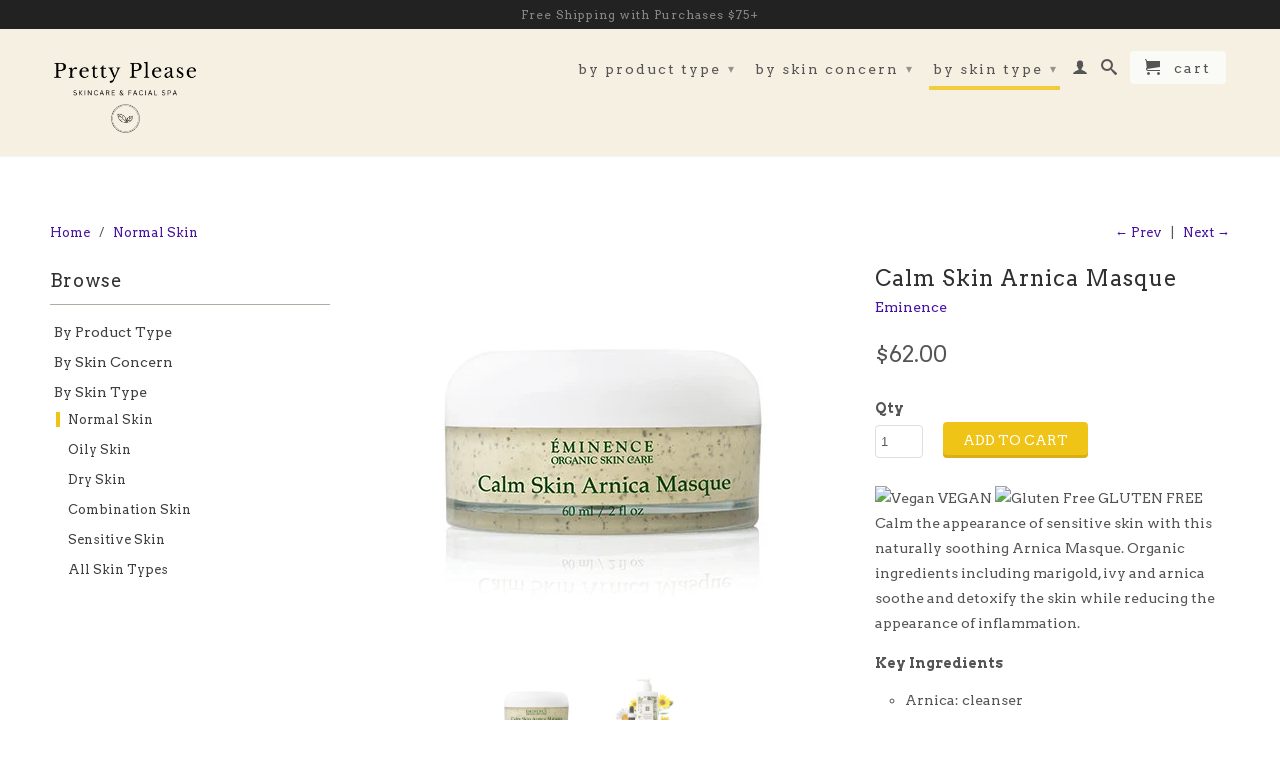

--- FILE ---
content_type: text/html; charset=utf-8
request_url: https://shop.prettypleaseny.com/collections/normal-skin/products/calm-skin-arnica-masque
body_size: 16488
content:

<!DOCTYPE html>
<!--[if lt IE 7 ]><html class="ie ie6" lang="en"> <![endif]-->
<!--[if IE 7 ]><html class="ie ie7" lang="en"> <![endif]-->
<!--[if IE 8 ]><html class="ie ie8" lang="en"> <![endif]-->
<!--[if IE 9 ]><html class="ie ie9" lang="en"> <![endif]-->
<!--[if (gte IE 10)|!(IE)]><!--><html lang="en"> <!--<![endif]-->
  <head>
    <meta charset="utf-8">
    <meta http-equiv="cleartype" content="on">
    <meta name="robots" content="index,follow">
      
           
    <title>Calm Skin Arnica Masque - Pretty Please</title>
    
    
      <meta name="description" content="VEGAN GLUTEN FREE Calm the appearance of sensitive skin with this naturally soothing Arnica Masque. Organic ingredients including marigold, ivy and arnica soothe and detoxify the skin while reducing the appearance of inflammation.  Key Ingredients Arnica: cleanser Marigold: gently soothes, cleans, and moisturizes the s" />
    

    <!-- Custom Fonts -->
    
      <link href="//fonts.googleapis.com/css?family=.|Roboto:light,normal,bold|Arvo:light,normal,bold|Arvo:light,normal,bold|Arvo:light,normal,bold" rel="stylesheet" type="text/css" />
    

    

<meta name="author" content="Pretty Please">
<meta property="og:url" content="https://shop.prettypleaseny.com/products/calm-skin-arnica-masque">
<meta property="og:site_name" content="Pretty Please">


  <meta property="og:type" content="product">
  <meta property="og:title" content="Calm Skin Arnica Masque">
  
    <meta property="og:image" content="http://shop.prettypleaseny.com/cdn/shop/products/calm_skin_arnica_masque_grande.jpg?v=1470425319">
    <meta property="og:image:secure_url" content="https://shop.prettypleaseny.com/cdn/shop/products/calm_skin_arnica_masque_grande.jpg?v=1470425319">
  
    <meta property="og:image" content="http://shop.prettypleaseny.com/cdn/shop/products/calmskincollection_slide1_1_grande.jpg?v=1470425336">
    <meta property="og:image:secure_url" content="https://shop.prettypleaseny.com/cdn/shop/products/calmskincollection_slide1_1_grande.jpg?v=1470425336">
  
  <meta property="og:price:amount" content="62.00">
  <meta property="og:price:currency" content="USD">
  
    
  
    
    


  <meta property="og:description" content="VEGAN GLUTEN FREE Calm the appearance of sensitive skin with this naturally soothing Arnica Masque. Organic ingredients including marigold, ivy and arnica soothe and detoxify the skin while reducing the appearance of inflammation.  Key Ingredients Arnica: cleanser Marigold: gently soothes, cleans, and moisturizes the s">




  <meta name="twitter:site" content="@shopify">

<meta name="twitter:card" content="summary">

  <meta name="twitter:title" content="Calm Skin Arnica Masque">
  <meta name="twitter:description" content="

 VEGAN  GLUTEN FREE


Calm the appearance of sensitive skin with this naturally soothing Arnica Masque. Organic ingredients including marigold, ivy and arnica soothe and detoxify the skin while reducing the appearance of inflammation. 

Key Ingredients

Arnica: cleanser
Marigold: gently soothes, cleans, and moisturizes the skin’s appearance
Shea Butter: moisturizer high in triglycerides and fatty acids, excellent emollient for skin; replenishes the skin moisture barrier
Ivy Leaf: nutrient, antioxidant; source of high potency vitamin C
Horse Chestnut: tones the skin’s appearance
BioComplex™: a booster of antioxidants, vitamins, Coenzyme Q10 and Alpha Lipoic Acid to improve the appearance of skin.

">
  <meta name="twitter:image" content="https://shop.prettypleaseny.com/cdn/shop/products/calm_skin_arnica_masque_medium.jpg?v=1470425319">
  <meta name="twitter:image:width" content="240">
  <meta name="twitter:image:height" content="240">


    
      <link rel="prev" href="/collections/normal-skin/products/calm-skin-arnica-booster-serum">
    
    
      <link rel="next" href="/collections/normal-skin/products/calm-skin-chamomile-cleanser">
    

    <!-- Mobile Specific Metas -->
    <meta name="HandheldFriendly" content="True">
    <meta name="MobileOptimized" content="320">
    <meta name="viewport" content="width=device-width,initial-scale=1">
    <meta name="theme-color" content="#ffffff">

    <!-- Stylesheets for Retina 3.2 -->
    <link href="//shop.prettypleaseny.com/cdn/shop/t/15/assets/styles.scss.css?v=16519591612082178531740163907" rel="stylesheet" type="text/css" media="all" />
    <!--[if lte IE 9]>
      <link href="//shop.prettypleaseny.com/cdn/shop/t/15/assets/ie.css?v=16370617434440559491472051370" rel="stylesheet" type="text/css" media="all" />
    <![endif]-->

    <link rel="shortcut icon" type="image/x-icon" href="//shop.prettypleaseny.com/cdn/shop/t/15/assets/favicon.png?v=63030776581049887171717599986">
    <link rel="canonical" href="https://shop.prettypleaseny.com/products/calm-skin-arnica-masque" />
    
    

    <script src="//shop.prettypleaseny.com/cdn/shop/t/15/assets/app.js?v=22500946656622114251472155293" type="text/javascript"></script>
    
    <script src="//shop.prettypleaseny.com/cdn/shopifycloud/storefront/assets/themes_support/option_selection-b017cd28.js" type="text/javascript"></script>        
    <script>window.performance && window.performance.mark && window.performance.mark('shopify.content_for_header.start');</script><meta name="facebook-domain-verification" content="nf4xikan2f06aumivnikg03kn2ck1l">
<meta id="shopify-digital-wallet" name="shopify-digital-wallet" content="/12671951/digital_wallets/dialog">
<meta name="shopify-checkout-api-token" content="3d81867c80255b760422a3a73e6d58c8">
<meta id="in-context-paypal-metadata" data-shop-id="12671951" data-venmo-supported="false" data-environment="production" data-locale="en_US" data-paypal-v4="true" data-currency="USD">
<link rel="alternate" type="application/json+oembed" href="https://shop.prettypleaseny.com/products/calm-skin-arnica-masque.oembed">
<script async="async" src="/checkouts/internal/preloads.js?locale=en-US"></script>
<link rel="preconnect" href="https://shop.app" crossorigin="anonymous">
<script async="async" src="https://shop.app/checkouts/internal/preloads.js?locale=en-US&shop_id=12671951" crossorigin="anonymous"></script>
<script id="apple-pay-shop-capabilities" type="application/json">{"shopId":12671951,"countryCode":"US","currencyCode":"USD","merchantCapabilities":["supports3DS"],"merchantId":"gid:\/\/shopify\/Shop\/12671951","merchantName":"Pretty Please","requiredBillingContactFields":["postalAddress","email"],"requiredShippingContactFields":["postalAddress","email"],"shippingType":"shipping","supportedNetworks":["visa","masterCard","amex","discover","elo","jcb"],"total":{"type":"pending","label":"Pretty Please","amount":"1.00"},"shopifyPaymentsEnabled":true,"supportsSubscriptions":true}</script>
<script id="shopify-features" type="application/json">{"accessToken":"3d81867c80255b760422a3a73e6d58c8","betas":["rich-media-storefront-analytics"],"domain":"shop.prettypleaseny.com","predictiveSearch":true,"shopId":12671951,"locale":"en"}</script>
<script>var Shopify = Shopify || {};
Shopify.shop = "pretty-please-ny.myshopify.com";
Shopify.locale = "en";
Shopify.currency = {"active":"USD","rate":"1.0"};
Shopify.country = "US";
Shopify.theme = {"name":"Retina - HC Initial - August 24, 2016","id":146859782,"schema_name":null,"schema_version":null,"theme_store_id":null,"role":"main"};
Shopify.theme.handle = "null";
Shopify.theme.style = {"id":null,"handle":null};
Shopify.cdnHost = "shop.prettypleaseny.com/cdn";
Shopify.routes = Shopify.routes || {};
Shopify.routes.root = "/";</script>
<script type="module">!function(o){(o.Shopify=o.Shopify||{}).modules=!0}(window);</script>
<script>!function(o){function n(){var o=[];function n(){o.push(Array.prototype.slice.apply(arguments))}return n.q=o,n}var t=o.Shopify=o.Shopify||{};t.loadFeatures=n(),t.autoloadFeatures=n()}(window);</script>
<script>
  window.ShopifyPay = window.ShopifyPay || {};
  window.ShopifyPay.apiHost = "shop.app\/pay";
  window.ShopifyPay.redirectState = null;
</script>
<script id="shop-js-analytics" type="application/json">{"pageType":"product"}</script>
<script defer="defer" async type="module" src="//shop.prettypleaseny.com/cdn/shopifycloud/shop-js/modules/v2/client.init-shop-cart-sync_BdyHc3Nr.en.esm.js"></script>
<script defer="defer" async type="module" src="//shop.prettypleaseny.com/cdn/shopifycloud/shop-js/modules/v2/chunk.common_Daul8nwZ.esm.js"></script>
<script type="module">
  await import("//shop.prettypleaseny.com/cdn/shopifycloud/shop-js/modules/v2/client.init-shop-cart-sync_BdyHc3Nr.en.esm.js");
await import("//shop.prettypleaseny.com/cdn/shopifycloud/shop-js/modules/v2/chunk.common_Daul8nwZ.esm.js");

  window.Shopify.SignInWithShop?.initShopCartSync?.({"fedCMEnabled":true,"windoidEnabled":true});

</script>
<script>
  window.Shopify = window.Shopify || {};
  if (!window.Shopify.featureAssets) window.Shopify.featureAssets = {};
  window.Shopify.featureAssets['shop-js'] = {"shop-cart-sync":["modules/v2/client.shop-cart-sync_QYOiDySF.en.esm.js","modules/v2/chunk.common_Daul8nwZ.esm.js"],"init-fed-cm":["modules/v2/client.init-fed-cm_DchLp9rc.en.esm.js","modules/v2/chunk.common_Daul8nwZ.esm.js"],"shop-button":["modules/v2/client.shop-button_OV7bAJc5.en.esm.js","modules/v2/chunk.common_Daul8nwZ.esm.js"],"init-windoid":["modules/v2/client.init-windoid_DwxFKQ8e.en.esm.js","modules/v2/chunk.common_Daul8nwZ.esm.js"],"shop-cash-offers":["modules/v2/client.shop-cash-offers_DWtL6Bq3.en.esm.js","modules/v2/chunk.common_Daul8nwZ.esm.js","modules/v2/chunk.modal_CQq8HTM6.esm.js"],"shop-toast-manager":["modules/v2/client.shop-toast-manager_CX9r1SjA.en.esm.js","modules/v2/chunk.common_Daul8nwZ.esm.js"],"init-shop-email-lookup-coordinator":["modules/v2/client.init-shop-email-lookup-coordinator_UhKnw74l.en.esm.js","modules/v2/chunk.common_Daul8nwZ.esm.js"],"pay-button":["modules/v2/client.pay-button_DzxNnLDY.en.esm.js","modules/v2/chunk.common_Daul8nwZ.esm.js"],"avatar":["modules/v2/client.avatar_BTnouDA3.en.esm.js"],"init-shop-cart-sync":["modules/v2/client.init-shop-cart-sync_BdyHc3Nr.en.esm.js","modules/v2/chunk.common_Daul8nwZ.esm.js"],"shop-login-button":["modules/v2/client.shop-login-button_D8B466_1.en.esm.js","modules/v2/chunk.common_Daul8nwZ.esm.js","modules/v2/chunk.modal_CQq8HTM6.esm.js"],"init-customer-accounts-sign-up":["modules/v2/client.init-customer-accounts-sign-up_C8fpPm4i.en.esm.js","modules/v2/client.shop-login-button_D8B466_1.en.esm.js","modules/v2/chunk.common_Daul8nwZ.esm.js","modules/v2/chunk.modal_CQq8HTM6.esm.js"],"init-shop-for-new-customer-accounts":["modules/v2/client.init-shop-for-new-customer-accounts_CVTO0Ztu.en.esm.js","modules/v2/client.shop-login-button_D8B466_1.en.esm.js","modules/v2/chunk.common_Daul8nwZ.esm.js","modules/v2/chunk.modal_CQq8HTM6.esm.js"],"init-customer-accounts":["modules/v2/client.init-customer-accounts_dRgKMfrE.en.esm.js","modules/v2/client.shop-login-button_D8B466_1.en.esm.js","modules/v2/chunk.common_Daul8nwZ.esm.js","modules/v2/chunk.modal_CQq8HTM6.esm.js"],"shop-follow-button":["modules/v2/client.shop-follow-button_CkZpjEct.en.esm.js","modules/v2/chunk.common_Daul8nwZ.esm.js","modules/v2/chunk.modal_CQq8HTM6.esm.js"],"lead-capture":["modules/v2/client.lead-capture_BntHBhfp.en.esm.js","modules/v2/chunk.common_Daul8nwZ.esm.js","modules/v2/chunk.modal_CQq8HTM6.esm.js"],"checkout-modal":["modules/v2/client.checkout-modal_CfxcYbTm.en.esm.js","modules/v2/chunk.common_Daul8nwZ.esm.js","modules/v2/chunk.modal_CQq8HTM6.esm.js"],"shop-login":["modules/v2/client.shop-login_Da4GZ2H6.en.esm.js","modules/v2/chunk.common_Daul8nwZ.esm.js","modules/v2/chunk.modal_CQq8HTM6.esm.js"],"payment-terms":["modules/v2/client.payment-terms_MV4M3zvL.en.esm.js","modules/v2/chunk.common_Daul8nwZ.esm.js","modules/v2/chunk.modal_CQq8HTM6.esm.js"]};
</script>
<script id="__st">var __st={"a":12671951,"offset":-18000,"reqid":"1c6e9e33-61f9-47c0-8376-ecab84310222-1769031124","pageurl":"shop.prettypleaseny.com\/collections\/normal-skin\/products\/calm-skin-arnica-masque","u":"886f85f9a24b","p":"product","rtyp":"product","rid":6107998918};</script>
<script>window.ShopifyPaypalV4VisibilityTracking = true;</script>
<script id="captcha-bootstrap">!function(){'use strict';const t='contact',e='account',n='new_comment',o=[[t,t],['blogs',n],['comments',n],[t,'customer']],c=[[e,'customer_login'],[e,'guest_login'],[e,'recover_customer_password'],[e,'create_customer']],r=t=>t.map((([t,e])=>`form[action*='/${t}']:not([data-nocaptcha='true']) input[name='form_type'][value='${e}']`)).join(','),a=t=>()=>t?[...document.querySelectorAll(t)].map((t=>t.form)):[];function s(){const t=[...o],e=r(t);return a(e)}const i='password',u='form_key',d=['recaptcha-v3-token','g-recaptcha-response','h-captcha-response',i],f=()=>{try{return window.sessionStorage}catch{return}},m='__shopify_v',_=t=>t.elements[u];function p(t,e,n=!1){try{const o=window.sessionStorage,c=JSON.parse(o.getItem(e)),{data:r}=function(t){const{data:e,action:n}=t;return t[m]||n?{data:e,action:n}:{data:t,action:n}}(c);for(const[e,n]of Object.entries(r))t.elements[e]&&(t.elements[e].value=n);n&&o.removeItem(e)}catch(o){console.error('form repopulation failed',{error:o})}}const l='form_type',E='cptcha';function T(t){t.dataset[E]=!0}const w=window,h=w.document,L='Shopify',v='ce_forms',y='captcha';let A=!1;((t,e)=>{const n=(g='f06e6c50-85a8-45c8-87d0-21a2b65856fe',I='https://cdn.shopify.com/shopifycloud/storefront-forms-hcaptcha/ce_storefront_forms_captcha_hcaptcha.v1.5.2.iife.js',D={infoText:'Protected by hCaptcha',privacyText:'Privacy',termsText:'Terms'},(t,e,n)=>{const o=w[L][v],c=o.bindForm;if(c)return c(t,g,e,D).then(n);var r;o.q.push([[t,g,e,D],n]),r=I,A||(h.body.append(Object.assign(h.createElement('script'),{id:'captcha-provider',async:!0,src:r})),A=!0)});var g,I,D;w[L]=w[L]||{},w[L][v]=w[L][v]||{},w[L][v].q=[],w[L][y]=w[L][y]||{},w[L][y].protect=function(t,e){n(t,void 0,e),T(t)},Object.freeze(w[L][y]),function(t,e,n,w,h,L){const[v,y,A,g]=function(t,e,n){const i=e?o:[],u=t?c:[],d=[...i,...u],f=r(d),m=r(i),_=r(d.filter((([t,e])=>n.includes(e))));return[a(f),a(m),a(_),s()]}(w,h,L),I=t=>{const e=t.target;return e instanceof HTMLFormElement?e:e&&e.form},D=t=>v().includes(t);t.addEventListener('submit',(t=>{const e=I(t);if(!e)return;const n=D(e)&&!e.dataset.hcaptchaBound&&!e.dataset.recaptchaBound,o=_(e),c=g().includes(e)&&(!o||!o.value);(n||c)&&t.preventDefault(),c&&!n&&(function(t){try{if(!f())return;!function(t){const e=f();if(!e)return;const n=_(t);if(!n)return;const o=n.value;o&&e.removeItem(o)}(t);const e=Array.from(Array(32),(()=>Math.random().toString(36)[2])).join('');!function(t,e){_(t)||t.append(Object.assign(document.createElement('input'),{type:'hidden',name:u})),t.elements[u].value=e}(t,e),function(t,e){const n=f();if(!n)return;const o=[...t.querySelectorAll(`input[type='${i}']`)].map((({name:t})=>t)),c=[...d,...o],r={};for(const[a,s]of new FormData(t).entries())c.includes(a)||(r[a]=s);n.setItem(e,JSON.stringify({[m]:1,action:t.action,data:r}))}(t,e)}catch(e){console.error('failed to persist form',e)}}(e),e.submit())}));const S=(t,e)=>{t&&!t.dataset[E]&&(n(t,e.some((e=>e===t))),T(t))};for(const o of['focusin','change'])t.addEventListener(o,(t=>{const e=I(t);D(e)&&S(e,y())}));const B=e.get('form_key'),M=e.get(l),P=B&&M;t.addEventListener('DOMContentLoaded',(()=>{const t=y();if(P)for(const e of t)e.elements[l].value===M&&p(e,B);[...new Set([...A(),...v().filter((t=>'true'===t.dataset.shopifyCaptcha))])].forEach((e=>S(e,t)))}))}(h,new URLSearchParams(w.location.search),n,t,e,['guest_login'])})(!0,!0)}();</script>
<script integrity="sha256-4kQ18oKyAcykRKYeNunJcIwy7WH5gtpwJnB7kiuLZ1E=" data-source-attribution="shopify.loadfeatures" defer="defer" src="//shop.prettypleaseny.com/cdn/shopifycloud/storefront/assets/storefront/load_feature-a0a9edcb.js" crossorigin="anonymous"></script>
<script crossorigin="anonymous" defer="defer" src="//shop.prettypleaseny.com/cdn/shopifycloud/storefront/assets/shopify_pay/storefront-65b4c6d7.js?v=20250812"></script>
<script data-source-attribution="shopify.dynamic_checkout.dynamic.init">var Shopify=Shopify||{};Shopify.PaymentButton=Shopify.PaymentButton||{isStorefrontPortableWallets:!0,init:function(){window.Shopify.PaymentButton.init=function(){};var t=document.createElement("script");t.src="https://shop.prettypleaseny.com/cdn/shopifycloud/portable-wallets/latest/portable-wallets.en.js",t.type="module",document.head.appendChild(t)}};
</script>
<script data-source-attribution="shopify.dynamic_checkout.buyer_consent">
  function portableWalletsHideBuyerConsent(e){var t=document.getElementById("shopify-buyer-consent"),n=document.getElementById("shopify-subscription-policy-button");t&&n&&(t.classList.add("hidden"),t.setAttribute("aria-hidden","true"),n.removeEventListener("click",e))}function portableWalletsShowBuyerConsent(e){var t=document.getElementById("shopify-buyer-consent"),n=document.getElementById("shopify-subscription-policy-button");t&&n&&(t.classList.remove("hidden"),t.removeAttribute("aria-hidden"),n.addEventListener("click",e))}window.Shopify?.PaymentButton&&(window.Shopify.PaymentButton.hideBuyerConsent=portableWalletsHideBuyerConsent,window.Shopify.PaymentButton.showBuyerConsent=portableWalletsShowBuyerConsent);
</script>
<script data-source-attribution="shopify.dynamic_checkout.cart.bootstrap">document.addEventListener("DOMContentLoaded",(function(){function t(){return document.querySelector("shopify-accelerated-checkout-cart, shopify-accelerated-checkout")}if(t())Shopify.PaymentButton.init();else{new MutationObserver((function(e,n){t()&&(Shopify.PaymentButton.init(),n.disconnect())})).observe(document.body,{childList:!0,subtree:!0})}}));
</script>
<link id="shopify-accelerated-checkout-styles" rel="stylesheet" media="screen" href="https://shop.prettypleaseny.com/cdn/shopifycloud/portable-wallets/latest/accelerated-checkout-backwards-compat.css" crossorigin="anonymous">
<style id="shopify-accelerated-checkout-cart">
        #shopify-buyer-consent {
  margin-top: 1em;
  display: inline-block;
  width: 100%;
}

#shopify-buyer-consent.hidden {
  display: none;
}

#shopify-subscription-policy-button {
  background: none;
  border: none;
  padding: 0;
  text-decoration: underline;
  font-size: inherit;
  cursor: pointer;
}

#shopify-subscription-policy-button::before {
  box-shadow: none;
}

      </style>

<script>window.performance && window.performance.mark && window.performance.mark('shopify.content_for_header.end');</script>
  
  <!-- "snippets/shogun-head.liquid" was not rendered, the associated app was uninstalled -->
<link href="https://monorail-edge.shopifysvc.com" rel="dns-prefetch">
<script>(function(){if ("sendBeacon" in navigator && "performance" in window) {try {var session_token_from_headers = performance.getEntriesByType('navigation')[0].serverTiming.find(x => x.name == '_s').description;} catch {var session_token_from_headers = undefined;}var session_cookie_matches = document.cookie.match(/_shopify_s=([^;]*)/);var session_token_from_cookie = session_cookie_matches && session_cookie_matches.length === 2 ? session_cookie_matches[1] : "";var session_token = session_token_from_headers || session_token_from_cookie || "";function handle_abandonment_event(e) {var entries = performance.getEntries().filter(function(entry) {return /monorail-edge.shopifysvc.com/.test(entry.name);});if (!window.abandonment_tracked && entries.length === 0) {window.abandonment_tracked = true;var currentMs = Date.now();var navigation_start = performance.timing.navigationStart;var payload = {shop_id: 12671951,url: window.location.href,navigation_start,duration: currentMs - navigation_start,session_token,page_type: "product"};window.navigator.sendBeacon("https://monorail-edge.shopifysvc.com/v1/produce", JSON.stringify({schema_id: "online_store_buyer_site_abandonment/1.1",payload: payload,metadata: {event_created_at_ms: currentMs,event_sent_at_ms: currentMs}}));}}window.addEventListener('pagehide', handle_abandonment_event);}}());</script>
<script id="web-pixels-manager-setup">(function e(e,d,r,n,o){if(void 0===o&&(o={}),!Boolean(null===(a=null===(i=window.Shopify)||void 0===i?void 0:i.analytics)||void 0===a?void 0:a.replayQueue)){var i,a;window.Shopify=window.Shopify||{};var t=window.Shopify;t.analytics=t.analytics||{};var s=t.analytics;s.replayQueue=[],s.publish=function(e,d,r){return s.replayQueue.push([e,d,r]),!0};try{self.performance.mark("wpm:start")}catch(e){}var l=function(){var e={modern:/Edge?\/(1{2}[4-9]|1[2-9]\d|[2-9]\d{2}|\d{4,})\.\d+(\.\d+|)|Firefox\/(1{2}[4-9]|1[2-9]\d|[2-9]\d{2}|\d{4,})\.\d+(\.\d+|)|Chrom(ium|e)\/(9{2}|\d{3,})\.\d+(\.\d+|)|(Maci|X1{2}).+ Version\/(15\.\d+|(1[6-9]|[2-9]\d|\d{3,})\.\d+)([,.]\d+|)( \(\w+\)|)( Mobile\/\w+|) Safari\/|Chrome.+OPR\/(9{2}|\d{3,})\.\d+\.\d+|(CPU[ +]OS|iPhone[ +]OS|CPU[ +]iPhone|CPU IPhone OS|CPU iPad OS)[ +]+(15[._]\d+|(1[6-9]|[2-9]\d|\d{3,})[._]\d+)([._]\d+|)|Android:?[ /-](13[3-9]|1[4-9]\d|[2-9]\d{2}|\d{4,})(\.\d+|)(\.\d+|)|Android.+Firefox\/(13[5-9]|1[4-9]\d|[2-9]\d{2}|\d{4,})\.\d+(\.\d+|)|Android.+Chrom(ium|e)\/(13[3-9]|1[4-9]\d|[2-9]\d{2}|\d{4,})\.\d+(\.\d+|)|SamsungBrowser\/([2-9]\d|\d{3,})\.\d+/,legacy:/Edge?\/(1[6-9]|[2-9]\d|\d{3,})\.\d+(\.\d+|)|Firefox\/(5[4-9]|[6-9]\d|\d{3,})\.\d+(\.\d+|)|Chrom(ium|e)\/(5[1-9]|[6-9]\d|\d{3,})\.\d+(\.\d+|)([\d.]+$|.*Safari\/(?![\d.]+ Edge\/[\d.]+$))|(Maci|X1{2}).+ Version\/(10\.\d+|(1[1-9]|[2-9]\d|\d{3,})\.\d+)([,.]\d+|)( \(\w+\)|)( Mobile\/\w+|) Safari\/|Chrome.+OPR\/(3[89]|[4-9]\d|\d{3,})\.\d+\.\d+|(CPU[ +]OS|iPhone[ +]OS|CPU[ +]iPhone|CPU IPhone OS|CPU iPad OS)[ +]+(10[._]\d+|(1[1-9]|[2-9]\d|\d{3,})[._]\d+)([._]\d+|)|Android:?[ /-](13[3-9]|1[4-9]\d|[2-9]\d{2}|\d{4,})(\.\d+|)(\.\d+|)|Mobile Safari.+OPR\/([89]\d|\d{3,})\.\d+\.\d+|Android.+Firefox\/(13[5-9]|1[4-9]\d|[2-9]\d{2}|\d{4,})\.\d+(\.\d+|)|Android.+Chrom(ium|e)\/(13[3-9]|1[4-9]\d|[2-9]\d{2}|\d{4,})\.\d+(\.\d+|)|Android.+(UC? ?Browser|UCWEB|U3)[ /]?(15\.([5-9]|\d{2,})|(1[6-9]|[2-9]\d|\d{3,})\.\d+)\.\d+|SamsungBrowser\/(5\.\d+|([6-9]|\d{2,})\.\d+)|Android.+MQ{2}Browser\/(14(\.(9|\d{2,})|)|(1[5-9]|[2-9]\d|\d{3,})(\.\d+|))(\.\d+|)|K[Aa][Ii]OS\/(3\.\d+|([4-9]|\d{2,})\.\d+)(\.\d+|)/},d=e.modern,r=e.legacy,n=navigator.userAgent;return n.match(d)?"modern":n.match(r)?"legacy":"unknown"}(),u="modern"===l?"modern":"legacy",c=(null!=n?n:{modern:"",legacy:""})[u],f=function(e){return[e.baseUrl,"/wpm","/b",e.hashVersion,"modern"===e.buildTarget?"m":"l",".js"].join("")}({baseUrl:d,hashVersion:r,buildTarget:u}),m=function(e){var d=e.version,r=e.bundleTarget,n=e.surface,o=e.pageUrl,i=e.monorailEndpoint;return{emit:function(e){var a=e.status,t=e.errorMsg,s=(new Date).getTime(),l=JSON.stringify({metadata:{event_sent_at_ms:s},events:[{schema_id:"web_pixels_manager_load/3.1",payload:{version:d,bundle_target:r,page_url:o,status:a,surface:n,error_msg:t},metadata:{event_created_at_ms:s}}]});if(!i)return console&&console.warn&&console.warn("[Web Pixels Manager] No Monorail endpoint provided, skipping logging."),!1;try{return self.navigator.sendBeacon.bind(self.navigator)(i,l)}catch(e){}var u=new XMLHttpRequest;try{return u.open("POST",i,!0),u.setRequestHeader("Content-Type","text/plain"),u.send(l),!0}catch(e){return console&&console.warn&&console.warn("[Web Pixels Manager] Got an unhandled error while logging to Monorail."),!1}}}}({version:r,bundleTarget:l,surface:e.surface,pageUrl:self.location.href,monorailEndpoint:e.monorailEndpoint});try{o.browserTarget=l,function(e){var d=e.src,r=e.async,n=void 0===r||r,o=e.onload,i=e.onerror,a=e.sri,t=e.scriptDataAttributes,s=void 0===t?{}:t,l=document.createElement("script"),u=document.querySelector("head"),c=document.querySelector("body");if(l.async=n,l.src=d,a&&(l.integrity=a,l.crossOrigin="anonymous"),s)for(var f in s)if(Object.prototype.hasOwnProperty.call(s,f))try{l.dataset[f]=s[f]}catch(e){}if(o&&l.addEventListener("load",o),i&&l.addEventListener("error",i),u)u.appendChild(l);else{if(!c)throw new Error("Did not find a head or body element to append the script");c.appendChild(l)}}({src:f,async:!0,onload:function(){if(!function(){var e,d;return Boolean(null===(d=null===(e=window.Shopify)||void 0===e?void 0:e.analytics)||void 0===d?void 0:d.initialized)}()){var d=window.webPixelsManager.init(e)||void 0;if(d){var r=window.Shopify.analytics;r.replayQueue.forEach((function(e){var r=e[0],n=e[1],o=e[2];d.publishCustomEvent(r,n,o)})),r.replayQueue=[],r.publish=d.publishCustomEvent,r.visitor=d.visitor,r.initialized=!0}}},onerror:function(){return m.emit({status:"failed",errorMsg:"".concat(f," has failed to load")})},sri:function(e){var d=/^sha384-[A-Za-z0-9+/=]+$/;return"string"==typeof e&&d.test(e)}(c)?c:"",scriptDataAttributes:o}),m.emit({status:"loading"})}catch(e){m.emit({status:"failed",errorMsg:(null==e?void 0:e.message)||"Unknown error"})}}})({shopId: 12671951,storefrontBaseUrl: "https://shop.prettypleaseny.com",extensionsBaseUrl: "https://extensions.shopifycdn.com/cdn/shopifycloud/web-pixels-manager",monorailEndpoint: "https://monorail-edge.shopifysvc.com/unstable/produce_batch",surface: "storefront-renderer",enabledBetaFlags: ["2dca8a86"],webPixelsConfigList: [{"id":"484245693","configuration":"{\"config\":\"{\\\"pixel_id\\\":\\\"G-P1D6GE6SXY\\\",\\\"gtag_events\\\":[{\\\"type\\\":\\\"purchase\\\",\\\"action_label\\\":\\\"G-P1D6GE6SXY\\\"},{\\\"type\\\":\\\"page_view\\\",\\\"action_label\\\":\\\"G-P1D6GE6SXY\\\"},{\\\"type\\\":\\\"view_item\\\",\\\"action_label\\\":\\\"G-P1D6GE6SXY\\\"},{\\\"type\\\":\\\"search\\\",\\\"action_label\\\":\\\"G-P1D6GE6SXY\\\"},{\\\"type\\\":\\\"add_to_cart\\\",\\\"action_label\\\":\\\"G-P1D6GE6SXY\\\"},{\\\"type\\\":\\\"begin_checkout\\\",\\\"action_label\\\":\\\"G-P1D6GE6SXY\\\"},{\\\"type\\\":\\\"add_payment_info\\\",\\\"action_label\\\":\\\"G-P1D6GE6SXY\\\"}],\\\"enable_monitoring_mode\\\":false}\"}","eventPayloadVersion":"v1","runtimeContext":"OPEN","scriptVersion":"b2a88bafab3e21179ed38636efcd8a93","type":"APP","apiClientId":1780363,"privacyPurposes":[],"dataSharingAdjustments":{"protectedCustomerApprovalScopes":["read_customer_address","read_customer_email","read_customer_name","read_customer_personal_data","read_customer_phone"]}},{"id":"267518141","configuration":"{\"pixel_id\":\"1703269360092445\",\"pixel_type\":\"facebook_pixel\",\"metaapp_system_user_token\":\"-\"}","eventPayloadVersion":"v1","runtimeContext":"OPEN","scriptVersion":"ca16bc87fe92b6042fbaa3acc2fbdaa6","type":"APP","apiClientId":2329312,"privacyPurposes":["ANALYTICS","MARKETING","SALE_OF_DATA"],"dataSharingAdjustments":{"protectedCustomerApprovalScopes":["read_customer_address","read_customer_email","read_customer_name","read_customer_personal_data","read_customer_phone"]}},{"id":"shopify-app-pixel","configuration":"{}","eventPayloadVersion":"v1","runtimeContext":"STRICT","scriptVersion":"0450","apiClientId":"shopify-pixel","type":"APP","privacyPurposes":["ANALYTICS","MARKETING"]},{"id":"shopify-custom-pixel","eventPayloadVersion":"v1","runtimeContext":"LAX","scriptVersion":"0450","apiClientId":"shopify-pixel","type":"CUSTOM","privacyPurposes":["ANALYTICS","MARKETING"]}],isMerchantRequest: false,initData: {"shop":{"name":"Pretty Please","paymentSettings":{"currencyCode":"USD"},"myshopifyDomain":"pretty-please-ny.myshopify.com","countryCode":"US","storefrontUrl":"https:\/\/shop.prettypleaseny.com"},"customer":null,"cart":null,"checkout":null,"productVariants":[{"price":{"amount":62.0,"currencyCode":"USD"},"product":{"title":"Calm Skin Arnica Masque","vendor":"Eminence","id":"6107998918","untranslatedTitle":"Calm Skin Arnica Masque","url":"\/products\/calm-skin-arnica-masque","type":"Masque"},"id":"19331288902","image":{"src":"\/\/shop.prettypleaseny.com\/cdn\/shop\/products\/calm_skin_arnica_masque.jpg?v=1470425319"},"sku":"","title":"Default Title","untranslatedTitle":"Default Title"}],"purchasingCompany":null},},"https://shop.prettypleaseny.com/cdn","fcfee988w5aeb613cpc8e4bc33m6693e112",{"modern":"","legacy":""},{"shopId":"12671951","storefrontBaseUrl":"https:\/\/shop.prettypleaseny.com","extensionBaseUrl":"https:\/\/extensions.shopifycdn.com\/cdn\/shopifycloud\/web-pixels-manager","surface":"storefront-renderer","enabledBetaFlags":"[\"2dca8a86\"]","isMerchantRequest":"false","hashVersion":"fcfee988w5aeb613cpc8e4bc33m6693e112","publish":"custom","events":"[[\"page_viewed\",{}],[\"product_viewed\",{\"productVariant\":{\"price\":{\"amount\":62.0,\"currencyCode\":\"USD\"},\"product\":{\"title\":\"Calm Skin Arnica Masque\",\"vendor\":\"Eminence\",\"id\":\"6107998918\",\"untranslatedTitle\":\"Calm Skin Arnica Masque\",\"url\":\"\/products\/calm-skin-arnica-masque\",\"type\":\"Masque\"},\"id\":\"19331288902\",\"image\":{\"src\":\"\/\/shop.prettypleaseny.com\/cdn\/shop\/products\/calm_skin_arnica_masque.jpg?v=1470425319\"},\"sku\":\"\",\"title\":\"Default Title\",\"untranslatedTitle\":\"Default Title\"}}]]"});</script><script>
  window.ShopifyAnalytics = window.ShopifyAnalytics || {};
  window.ShopifyAnalytics.meta = window.ShopifyAnalytics.meta || {};
  window.ShopifyAnalytics.meta.currency = 'USD';
  var meta = {"product":{"id":6107998918,"gid":"gid:\/\/shopify\/Product\/6107998918","vendor":"Eminence","type":"Masque","handle":"calm-skin-arnica-masque","variants":[{"id":19331288902,"price":6200,"name":"Calm Skin Arnica Masque","public_title":null,"sku":""}],"remote":false},"page":{"pageType":"product","resourceType":"product","resourceId":6107998918,"requestId":"1c6e9e33-61f9-47c0-8376-ecab84310222-1769031124"}};
  for (var attr in meta) {
    window.ShopifyAnalytics.meta[attr] = meta[attr];
  }
</script>
<script class="analytics">
  (function () {
    var customDocumentWrite = function(content) {
      var jquery = null;

      if (window.jQuery) {
        jquery = window.jQuery;
      } else if (window.Checkout && window.Checkout.$) {
        jquery = window.Checkout.$;
      }

      if (jquery) {
        jquery('body').append(content);
      }
    };

    var hasLoggedConversion = function(token) {
      if (token) {
        return document.cookie.indexOf('loggedConversion=' + token) !== -1;
      }
      return false;
    }

    var setCookieIfConversion = function(token) {
      if (token) {
        var twoMonthsFromNow = new Date(Date.now());
        twoMonthsFromNow.setMonth(twoMonthsFromNow.getMonth() + 2);

        document.cookie = 'loggedConversion=' + token + '; expires=' + twoMonthsFromNow;
      }
    }

    var trekkie = window.ShopifyAnalytics.lib = window.trekkie = window.trekkie || [];
    if (trekkie.integrations) {
      return;
    }
    trekkie.methods = [
      'identify',
      'page',
      'ready',
      'track',
      'trackForm',
      'trackLink'
    ];
    trekkie.factory = function(method) {
      return function() {
        var args = Array.prototype.slice.call(arguments);
        args.unshift(method);
        trekkie.push(args);
        return trekkie;
      };
    };
    for (var i = 0; i < trekkie.methods.length; i++) {
      var key = trekkie.methods[i];
      trekkie[key] = trekkie.factory(key);
    }
    trekkie.load = function(config) {
      trekkie.config = config || {};
      trekkie.config.initialDocumentCookie = document.cookie;
      var first = document.getElementsByTagName('script')[0];
      var script = document.createElement('script');
      script.type = 'text/javascript';
      script.onerror = function(e) {
        var scriptFallback = document.createElement('script');
        scriptFallback.type = 'text/javascript';
        scriptFallback.onerror = function(error) {
                var Monorail = {
      produce: function produce(monorailDomain, schemaId, payload) {
        var currentMs = new Date().getTime();
        var event = {
          schema_id: schemaId,
          payload: payload,
          metadata: {
            event_created_at_ms: currentMs,
            event_sent_at_ms: currentMs
          }
        };
        return Monorail.sendRequest("https://" + monorailDomain + "/v1/produce", JSON.stringify(event));
      },
      sendRequest: function sendRequest(endpointUrl, payload) {
        // Try the sendBeacon API
        if (window && window.navigator && typeof window.navigator.sendBeacon === 'function' && typeof window.Blob === 'function' && !Monorail.isIos12()) {
          var blobData = new window.Blob([payload], {
            type: 'text/plain'
          });

          if (window.navigator.sendBeacon(endpointUrl, blobData)) {
            return true;
          } // sendBeacon was not successful

        } // XHR beacon

        var xhr = new XMLHttpRequest();

        try {
          xhr.open('POST', endpointUrl);
          xhr.setRequestHeader('Content-Type', 'text/plain');
          xhr.send(payload);
        } catch (e) {
          console.log(e);
        }

        return false;
      },
      isIos12: function isIos12() {
        return window.navigator.userAgent.lastIndexOf('iPhone; CPU iPhone OS 12_') !== -1 || window.navigator.userAgent.lastIndexOf('iPad; CPU OS 12_') !== -1;
      }
    };
    Monorail.produce('monorail-edge.shopifysvc.com',
      'trekkie_storefront_load_errors/1.1',
      {shop_id: 12671951,
      theme_id: 146859782,
      app_name: "storefront",
      context_url: window.location.href,
      source_url: "//shop.prettypleaseny.com/cdn/s/trekkie.storefront.cd680fe47e6c39ca5d5df5f0a32d569bc48c0f27.min.js"});

        };
        scriptFallback.async = true;
        scriptFallback.src = '//shop.prettypleaseny.com/cdn/s/trekkie.storefront.cd680fe47e6c39ca5d5df5f0a32d569bc48c0f27.min.js';
        first.parentNode.insertBefore(scriptFallback, first);
      };
      script.async = true;
      script.src = '//shop.prettypleaseny.com/cdn/s/trekkie.storefront.cd680fe47e6c39ca5d5df5f0a32d569bc48c0f27.min.js';
      first.parentNode.insertBefore(script, first);
    };
    trekkie.load(
      {"Trekkie":{"appName":"storefront","development":false,"defaultAttributes":{"shopId":12671951,"isMerchantRequest":null,"themeId":146859782,"themeCityHash":"1902522841426611879","contentLanguage":"en","currency":"USD","eventMetadataId":"3e621e61-5a73-4b14-9aea-3df555368d6a"},"isServerSideCookieWritingEnabled":true,"monorailRegion":"shop_domain","enabledBetaFlags":["65f19447"]},"Session Attribution":{},"S2S":{"facebookCapiEnabled":false,"source":"trekkie-storefront-renderer","apiClientId":580111}}
    );

    var loaded = false;
    trekkie.ready(function() {
      if (loaded) return;
      loaded = true;

      window.ShopifyAnalytics.lib = window.trekkie;

      var originalDocumentWrite = document.write;
      document.write = customDocumentWrite;
      try { window.ShopifyAnalytics.merchantGoogleAnalytics.call(this); } catch(error) {};
      document.write = originalDocumentWrite;

      window.ShopifyAnalytics.lib.page(null,{"pageType":"product","resourceType":"product","resourceId":6107998918,"requestId":"1c6e9e33-61f9-47c0-8376-ecab84310222-1769031124","shopifyEmitted":true});

      var match = window.location.pathname.match(/checkouts\/(.+)\/(thank_you|post_purchase)/)
      var token = match? match[1]: undefined;
      if (!hasLoggedConversion(token)) {
        setCookieIfConversion(token);
        window.ShopifyAnalytics.lib.track("Viewed Product",{"currency":"USD","variantId":19331288902,"productId":6107998918,"productGid":"gid:\/\/shopify\/Product\/6107998918","name":"Calm Skin Arnica Masque","price":"62.00","sku":"","brand":"Eminence","variant":null,"category":"Masque","nonInteraction":true,"remote":false},undefined,undefined,{"shopifyEmitted":true});
      window.ShopifyAnalytics.lib.track("monorail:\/\/trekkie_storefront_viewed_product\/1.1",{"currency":"USD","variantId":19331288902,"productId":6107998918,"productGid":"gid:\/\/shopify\/Product\/6107998918","name":"Calm Skin Arnica Masque","price":"62.00","sku":"","brand":"Eminence","variant":null,"category":"Masque","nonInteraction":true,"remote":false,"referer":"https:\/\/shop.prettypleaseny.com\/collections\/normal-skin\/products\/calm-skin-arnica-masque"});
      }
    });


        var eventsListenerScript = document.createElement('script');
        eventsListenerScript.async = true;
        eventsListenerScript.src = "//shop.prettypleaseny.com/cdn/shopifycloud/storefront/assets/shop_events_listener-3da45d37.js";
        document.getElementsByTagName('head')[0].appendChild(eventsListenerScript);

})();</script>
  <script>
  if (!window.ga || (window.ga && typeof window.ga !== 'function')) {
    window.ga = function ga() {
      (window.ga.q = window.ga.q || []).push(arguments);
      if (window.Shopify && window.Shopify.analytics && typeof window.Shopify.analytics.publish === 'function') {
        window.Shopify.analytics.publish("ga_stub_called", {}, {sendTo: "google_osp_migration"});
      }
      console.error("Shopify's Google Analytics stub called with:", Array.from(arguments), "\nSee https://help.shopify.com/manual/promoting-marketing/pixels/pixel-migration#google for more information.");
    };
    if (window.Shopify && window.Shopify.analytics && typeof window.Shopify.analytics.publish === 'function') {
      window.Shopify.analytics.publish("ga_stub_initialized", {}, {sendTo: "google_osp_migration"});
    }
  }
</script>
<script
  defer
  src="https://shop.prettypleaseny.com/cdn/shopifycloud/perf-kit/shopify-perf-kit-3.0.4.min.js"
  data-application="storefront-renderer"
  data-shop-id="12671951"
  data-render-region="gcp-us-central1"
  data-page-type="product"
  data-theme-instance-id="146859782"
  data-theme-name=""
  data-theme-version=""
  data-monorail-region="shop_domain"
  data-resource-timing-sampling-rate="10"
  data-shs="true"
  data-shs-beacon="true"
  data-shs-export-with-fetch="true"
  data-shs-logs-sample-rate="1"
  data-shs-beacon-endpoint="https://shop.prettypleaseny.com/api/collect"
></script>
</head>
  <body class="product">
    <div id="content_wrapper">
      <div id="header" class="mm-fixed-top">
        <a href="#nav" class="icon-menu"> <span>Menu</span></a>
        <a href="#cart" class="icon-cart right"> <span>Cart</span></a>
      </div>
      
      <div class="hidden">
        <div id="nav">
          <ul>
            
              
                <li ><span>By Product Type</span>
                  <ul>
                    
                      
                        <li ><a href="/collections/cleansers">Cleansers</a></li>
                      
                    
                      
                        <li ><a href="/collections/exfoliants-1">Exfoliants</a></li>
                      
                    
                      
                        <li ><a href="/collections/toniques-mists">Toniques & Mists</a></li>
                      
                    
                      
                        <li ><a href="/collections/masques-treatments">Masques & Treatments</a></li>
                      
                    
                      
                        <li ><a href="/collections/booster-serums-oils-concentrates">Serums, Oil & Concentrates</a></li>
                      
                    
                      
                        <li ><a href="/collections/moisturizers">Moisturizers</a></li>
                      
                    
                      
                        <li ><a href="/collections/eye-care">Eye Care</a></li>
                      
                    
                      
                        <li ><a href="/collections/lip-care">Lip Care</a></li>
                      
                    
                      
                        <li ><a href="/collections/night-care">Night Care</a></li>
                      
                    
                      
                        <li ><a href="/collections/organic-beauty">Cosmetics</a></li>
                      
                    
                      
                        <li ><a href="/collections/starter-sets-specialty-items">Starter Sets</a></li>
                      
                    
                  </ul>
                </li>
              
            
              
                <li ><span>By Skin Concern</span>
                  <ul>
                    
                      
                        <li ><a href="/collections/eye-care">Eye Area</a></li>
                      
                    
                      
                        <li ><a href="/collections/large-pores">Large Pores</a></li>
                      
                    
                      
                        <li ><a href="/collections/sun-damage">Sun Damage</a></li>
                      
                    
                      
                        <li ><a href="/collections/anti-aging">Signs of Aging</a></li>
                      
                    
                      
                        <li ><a href="/collections/breakout-prone">Breakout Prone</a></li>
                      
                    
                      
                        <li ><a href="/collections/lack-of-firmness">Lack of Firmness</a></li>
                      
                    
                      
                        <li ><a href="/collections/redness">Redness</a></li>
                      
                    
                      
                        <li ><a href="/collections/uneven-skin-tone">Uneven Skin Tone</a></li>
                      
                    
                  </ul>
                </li>
              
            
              
                <li ><span>By Skin Type</span>
                  <ul>
                    
                      
                        <li class="Selected"><a href="/collections/normal-skin">Normal Skin</a></li>
                      
                    
                      
                        <li ><a href="/collections/oily-skin">Oily Skin</a></li>
                      
                    
                      
                        <li ><a href="/collections/dry-skin">Dry Skin</a></li>
                      
                    
                      
                        <li ><a href="/collections/combination-skin">Combination Skin</a></li>
                      
                    
                      
                        <li ><a href="/collections/sensitive-skin">Sensitive Skin</a></li>
                      
                    
                      
                        <li ><a href="/collections/all-skin-types">All Skin Types</a></li>
                      
                    
                  </ul>
                </li>
              
            
            
              
                <li>
                  <a href="/account/login" id="customer_login_link">My Account</a>
                </li>
              
            
          </ul>
        </div> 
          
        <form action="/checkout" method="post" id="cart">
          <ul data-money-format="${{amount}}" data-shop-currency="USD" data-shop-name="Pretty Please">
            <li class="mm-subtitle"><a class="mm-subclose continue" href="#cart">Continue Shopping</a></li>

            
              <li class="mm-label empty_cart"><a href="/cart">Your Cart is Empty</a></li>
            
          </ul>
        </form>
      </div>

      <div class="header mm-fixed-top header_bar">
        
          <div class="promo_banner">
            Free Shipping with Purchases $75+
          </div>
        

        <div class="container"> 
          <div class="four columns logo">
            <a href="https://shop.prettypleaseny.com" title="Pretty Please">
              
                <img src="//shop.prettypleaseny.com/cdn/shop/t/15/assets/logo.png?v=147288778651110479631717599985" alt="Pretty Please" data-src="//shop.prettypleaseny.com/cdn/shop/t/15/assets/logo.png?v=147288778651110479631717599985"  />
              
            </a>
          </div>

          <div class="twelve columns nav mobile_hidden">
            <ul class="menu">
              
                

                  
                  
                  
                  

                  <li><a href="/pages/by-product-type" class="sub-menu  ">By Product Type                     
                    <span class="arrow">▾</span></a> 
                    <div class="dropdown dropdown-wide">
                      <ul>
                        
                        
                        
                          
                          <li><a href="/collections/cleansers">Cleansers</a></li>
                          

                          
                        
                          
                          <li><a href="/collections/exfoliants-1">Exfoliants</a></li>
                          

                          
                        
                          
                          <li><a href="/collections/toniques-mists">Toniques & Mists</a></li>
                          

                          
                        
                          
                          <li><a href="/collections/masques-treatments">Masques & Treatments</a></li>
                          

                          
                        
                          
                          <li><a href="/collections/booster-serums-oils-concentrates">Serums, Oil & Concentrates</a></li>
                          

                          
                        
                          
                          <li><a href="/collections/moisturizers">Moisturizers</a></li>
                          

                          
                        
                          
                          <li><a href="/collections/eye-care">Eye Care</a></li>
                          

                          
                            
                            </ul>
                            <ul>
                          
                        
                          
                          <li><a href="/collections/lip-care">Lip Care</a></li>
                          

                          
                        
                          
                          <li><a href="/collections/night-care">Night Care</a></li>
                          

                          
                        
                          
                          <li><a href="/collections/organic-beauty">Cosmetics</a></li>
                          

                          
                        
                          
                          <li><a href="/collections/starter-sets-specialty-items">Starter Sets</a></li>
                          

                          
                        
                      </ul>
                    </div>
                  </li>
                
              
                

                  
                  
                  
                  

                  <li><a href="/pages/by-skin-concern" class="sub-menu  ">By Skin Concern                     
                    <span class="arrow">▾</span></a> 
                    <div class="dropdown dropdown-wide">
                      <ul>
                        
                        
                        
                          
                          <li><a href="/collections/eye-care">Eye Area</a></li>
                          

                          
                        
                          
                          <li><a href="/collections/large-pores">Large Pores</a></li>
                          

                          
                        
                          
                          <li><a href="/collections/sun-damage">Sun Damage</a></li>
                          

                          
                        
                          
                          <li><a href="/collections/anti-aging">Signs of Aging</a></li>
                          

                          
                        
                          
                          <li><a href="/collections/breakout-prone">Breakout Prone</a></li>
                          

                          
                        
                          
                          <li><a href="/collections/lack-of-firmness">Lack of Firmness</a></li>
                          

                          
                        
                          
                          <li><a href="/collections/redness">Redness</a></li>
                          

                          
                            
                            </ul>
                            <ul>
                          
                        
                          
                          <li><a href="/collections/uneven-skin-tone">Uneven Skin Tone</a></li>
                          

                          
                        
                      </ul>
                    </div>
                  </li>
                
              
                

                  
                  
                  
                  

                  <li><a href="/pages/by-skin-type" class="sub-menu  active">By Skin Type                     
                    <span class="arrow">▾</span></a> 
                    <div class="dropdown ">
                      <ul>
                        
                        
                        
                          
                          <li><a href="/collections/normal-skin">Normal Skin</a></li>
                          

                          
                        
                          
                          <li><a href="/collections/oily-skin">Oily Skin</a></li>
                          

                          
                        
                          
                          <li><a href="/collections/dry-skin">Dry Skin</a></li>
                          

                          
                        
                          
                          <li><a href="/collections/combination-skin">Combination Skin</a></li>
                          

                          
                        
                          
                          <li><a href="/collections/sensitive-skin">Sensitive Skin</a></li>
                          

                          
                        
                          
                          <li><a href="/collections/all-skin-types">All Skin Types</a></li>
                          

                          
                        
                      </ul>
                    </div>
                  </li>
                
              
            
              
                
                
                
                
                
                
                

                
                
                
                
                
                
                
                
                

                

                
              
              
                <li>
                  <a href="/account" title="My Account " class="icon-user"></a>
                </li>
              
              
                <li>
                  <a href="/search" title="Search" class="icon-search" id="search-toggle"></a>
                </li>
              
              
              <li>
                <a href="#cart" class="icon-cart cart-button"> <span>Cart</span></a>
              </li>
            </ul>
          </div>
        </div>
      </div>


      
        <div class="container main content"> 
      

      

      
        <div class="sixteen columns">
  <div class="clearfix breadcrumb">
    <div class="right mobile_hidden">
      
        
        <a href="/collections/normal-skin/products/calm-skin-arnica-booster-serum" title="">&larr; Prev</a>
        &nbsp; | &nbsp;
      

      
        
        <a href="/collections/normal-skin/products/calm-skin-chamomile-cleanser" title="">Next &rarr;</a>
      
    </div>

    
      <div class="breadcrumb_text" itemscope itemtype="http://schema.org/BreadcrumbList">
        <span itemprop="itemListElement" itemscope itemtype="http://schema.org/ListItem"><a href="https://shop.prettypleaseny.com" title="Pretty Please" itemprop="item"><span itemprop="name">Home</span></a></span> 
        &nbsp; / &nbsp;
        <span itemprop="itemListElement" itemscope itemtype="http://schema.org/ListItem">
          
            <a href="/collections/normal-skin" title="Normal Skin" itemprop="item"><span itemprop="name">Normal Skin</span></a>
          
        </span>
      </div>
    
  </div>
</div>


  <div class="sidebar four columns">
  
  
  
    <h4 class="toggle"><span>+</span>Browse</h4>
    <ul class="blog_list toggle_list">
      
        <li>
          <a  href="/pages/by-product-type" title="By Product Type">By Product Type</a>
          
          
            
          
            

            
          
        </li>
      
        <li>
          <a  href="/pages/by-skin-concern" title="By Skin Concern">By Skin Concern</a>
          
          
            
          
            

            
          
        </li>
      
        <li>
          <a  href="/pages/by-skin-type" title="By Skin Type">By Skin Type</a>
          
          
            
          
            

            
              <ul>
              
                <li>
                  <a class="active" href="/collections/normal-skin" title="Normal Skin">Normal Skin</a>
                </li>
              
                <li>
                  <a  href="/collections/oily-skin" title="Oily Skin">Oily Skin</a>
                </li>
              
                <li>
                  <a  href="/collections/dry-skin" title="Dry Skin">Dry Skin</a>
                </li>
              
                <li>
                  <a  href="/collections/combination-skin" title="Combination Skin">Combination Skin</a>
                </li>
              
                <li>
                  <a  href="/collections/sensitive-skin" title="Sensitive Skin">Sensitive Skin</a>
                </li>
              
                <li>
                  <a  href="/collections/all-skin-types" title="All Skin Types">All Skin Types</a>
                </li>
              
              </ul>
            
          
        </li>
      
    </ul>
  
  
  
  
  
  

  

  

  

  
</div>
  <div class="twelve columns">
    <div class="product-6107998918">


	<div class="section product_section clearfix" itemscope itemtype="http://schema.org/Product">
	  
  	              
       <div class="seven columns alpha">
         

<div class="flexslider product_gallery product_slider" id="product-6107998918-gallery">
  <ul class="slides">
    
      <li data-thumb="//shop.prettypleaseny.com/cdn/shop/products/calm_skin_arnica_masque_grande.jpg?v=1470425319" data-title="Calm Skin Arnica Masque">
        
          <a href="//shop.prettypleaseny.com/cdn/shop/products/calm_skin_arnica_masque.jpg?v=1470425319" class="fancybox" rel="group" data-fancybox-group="6107998918" title="Calm Skin Arnica Masque">
            <img src="//shop.prettypleaseny.com/cdn/shop/t/15/assets/loader.gif?v=38408244440897529091472051364" data-src="//shop.prettypleaseny.com/cdn/shop/products/calm_skin_arnica_masque_grande.jpg?v=1470425319" data-src-retina="//shop.prettypleaseny.com/cdn/shop/products/calm_skin_arnica_masque_1024x1024.jpg?v=1470425319" alt="Calm Skin Arnica Masque" data-index="0" data-image-id="16287750406" data-cloudzoom="zoomImage: '//shop.prettypleaseny.com/cdn/shop/products/calm_skin_arnica_masque.jpg?v=1470425319', tintColor: '#ffffff', zoomPosition: 'inside', zoomOffsetX: 0, touchStartDelay: 250" class="cloudzoom featured_image" />
          </a>
        
      </li>
    
      <li data-thumb="//shop.prettypleaseny.com/cdn/shop/products/calmskincollection_slide1_1_grande.jpg?v=1470425336" data-title="Calm Skin Arnica Masque">
        
          <a href="//shop.prettypleaseny.com/cdn/shop/products/calmskincollection_slide1_1.jpg?v=1470425336" class="fancybox" rel="group" data-fancybox-group="6107998918" title="Calm Skin Arnica Masque">
            <img src="//shop.prettypleaseny.com/cdn/shop/t/15/assets/loader.gif?v=38408244440897529091472051364" data-src="//shop.prettypleaseny.com/cdn/shop/products/calmskincollection_slide1_1_grande.jpg?v=1470425336" data-src-retina="//shop.prettypleaseny.com/cdn/shop/products/calmskincollection_slide1_1_1024x1024.jpg?v=1470425336" alt="Calm Skin Arnica Masque" data-index="1" data-image-id="16287762118" data-cloudzoom="zoomImage: '//shop.prettypleaseny.com/cdn/shop/products/calmskincollection_slide1_1.jpg?v=1470425336', tintColor: '#ffffff', zoomPosition: 'inside', zoomOffsetX: 0, touchStartDelay: 250" class="cloudzoom " />
          </a>
        
      </li>
    
  </ul>
</div>
        </div>
     

     <div class="five columns omega">
       
      
      
       <h1 class="product_name" itemprop="name">Calm Skin Arnica Masque</h1>
       
          <p class="vendor">
            <span itemprop="brand"><a href="/collections/vendors?q=Eminence" title="Eminence">Eminence</a></span>
          </p>
       

      

      
        <p class="modal_price" itemprop="offers" itemscope itemtype="http://schema.org/Offer">
          <meta itemprop="priceCurrency" content="USD" />
          <meta itemprop="seller" content="Pretty Please" />
          <meta itemprop="availability" content="in_stock" />
          <meta itemprop="itemCondition" content="New" />

          <span class="sold_out"></span>
          <span itemprop="price" content="62.00" class="">
            <span class="current_price ">              
               
                $62.00 
              
            </span>
          </span>
          <span class="was_price">
          
          </span>
       </p>
       
          
  <div class="notify_form notify-form-6107998918" id="notify-form-6107998918" style="display:none">
    <p class="message"></p>
    <form method="post" action="/contact#contact_form" id="contact_form" accept-charset="UTF-8" class="contact-form"><input type="hidden" name="form_type" value="contact" /><input type="hidden" name="utf8" value="✓" />
      
        <p>
          <label for="contact[email]">Notify me when this product is available:</label>
          
          
            <input required type="email" class="notify_email" name="contact[email]" id="contact[email]" placeholder="Enter your email address..." value="" />
          
          
          <input type="hidden" name="contact[body]" class="notify_form_message" data-body="Please notify me when Calm Skin Arnica Masque becomes available - https://shop.prettypleaseny.com/products/calm-skin-arnica-masque" value="Please notify me when Calm Skin Arnica Masque becomes available - https://shop.prettypleaseny.com/products/calm-skin-arnica-masque" />
          <input class="action_button" type="submit" value="Send" style="margin-bottom:0px" />    
        </p>
      
    </form>
  </div>

      

      

      
        
  

  <form action="/cart/add" method="post" class="clearfix product_form" data-money-format="${{amount}}" data-shop-currency="USD" id="product-form-6107998918">
    
    
    
    
      <input type="hidden" name="id" value="19331288902" />
    

    
    
    <span class="shopify-product-reviews-badge" data-id="6107998918"></span>        

    
      <div class="left">
        <label for="quantity">Qty</label>
        <input type="number" min="1" size="2" class="quantity" name="quantity" id="quantity" value="1" max="2" />
      </div>
    
    <div class="purchase clearfix inline_purchase">
      

      
      <button type="submit" name="add" class="action_button add_to_cart" data-label="Add to Cart"><span class="text">Add to Cart</span></button>
    </div>  
	<div id="shopify-product-reviews" data-id="6107998918"></div>    
  </form>

  

        

      
        
         <div class="description" itemprop="description">
          <meta charset="utf-8">
<div class="field--badges">
<span class="details-badge-vegan"><img src="https://dxs1x0sxlq03u.cloudfront.net/sites/all/themes/em/svg/details-badge-vegan.svg" alt="Vegan"> VEGAN </span><span class="details-badge-gluten-free"><img src="https://dxs1x0sxlq03u.cloudfront.net/sites/all/themes/em/svg/details-badge-gluten-free.svg" alt="Gluten Free"> GLUTEN FREE</span>
</div>
<div class="field--body">
<p>Calm the appearance of sensitive skin with this naturally soothing Arnica Masque. Organic ingredients including marigold, ivy and arnica soothe and detoxify the skin while reducing the appearance of inflammation. </p>
<meta charset="utf-8">
<p><strong>Key Ingredients</strong></p>
<ul>
<li>Arnica: cleanser</li>
<li>Marigold: gently soothes, cleans, and moisturizes the skin’s appearance</li>
<li>Shea Butter: moisturizer high in triglycerides and fatty acids, excellent emollient for skin; replenishes the skin moisture barrier</li>
<li>Ivy Leaf: nutrient, antioxidant; source of high potency vitamin C</li>
<li>Horse Chestnut: tones the skin’s appearance</li>
<li>BioComplex™: a booster of antioxidants, vitamins, Coenzyme Q10 and Alpha Lipoic Acid to improve the appearance of skin.</li>
</ul>
</div>
         </div>
        
      

      
       <hr />
      
     
       <div class="meta">
         
       
         
       
        
           <p>
             <span class="label">Type:</span> 
             <span><a href="/collections/types?q=Masque" title="Masque">Masque</a></span>
           </p>
        
       </div>

        




  <hr />
  
<span class="social_buttons">
  Share: 

  

  

  <a href="https://twitter.com/intent/tweet?text=Check out Calm Skin Arnica Masque from @shopify: https://shop.prettypleaseny.com/products/calm-skin-arnica-masque" target="_blank" class="icon-twitter" title="Share this on Twitter"></a>

  <a href="https://www.facebook.com/sharer/sharer.php?u=https://shop.prettypleaseny.com/products/calm-skin-arnica-masque" target="_blank" class="icon-facebook" title="Share this on Facebook"></a>

  
    <a target="_blank" data-pin-do="skipLink" class="icon-pinterest" title="Share this on Pinterest" href="http://pinterest.com/pin/create/button/?url=https://shop.prettypleaseny.com/products/calm-skin-arnica-masque&description=Calm Skin Arnica Masque&media=https://shop.prettypleaseny.com/cdn/shop/products/calm_skin_arnica_masque_grande.jpg?v=1470425319"></a>
  

  <a target="_blank" class="icon-google-plus" title="Translation missing: en.layout.social_sharing.google_plus_title" href="https://plus.google.com/share?url=https://shop.prettypleaseny.com/products/calm-skin-arnica-masque"></a>

  <a href="mailto:?subject=Thought you might like Calm Skin Arnica Masque&amp;body=Hey, I was browsing Pretty Please and found Calm Skin Arnica Masque. I wanted to share it with you.%0D%0A%0D%0Ahttps://shop.prettypleaseny.com/products/calm-skin-arnica-masque" target="_blank" class="icon-mail" title="Email this to a friend"></a>
</span>



     
    </div>
    
    
  </div>

  
  </div>

  
    

    

    
      
    
      
        <br class="clear" />
        <br class="clear" />
        <h4 class="title center">Related Items</h4>

        
        
        
        







<div itemtype="http://schema.org/ItemList" class="products">
  
    
      

        
  <div class="four columns alpha thumbnail even" itemprop="itemListElement" itemscope itemtype="http://schema.org/Product">


  
  

  <a href="/collections/normal-skin/products/arctic-berry-peptide-radiance-cream" itemprop="url">
    <div class="relative product_image">
      <img src="//shop.prettypleaseny.com/cdn/shop/t/15/assets/loader.gif?v=38408244440897529091472051364" data-src="//shop.prettypleaseny.com/cdn/shop/products/arcticberryradiancecream_keyimage_large.jpeg?v=1465929055" data-src-retina="//shop.prettypleaseny.com/cdn/shop/products/arcticberryradiancecream_keyimage_grande.jpeg?v=1465929055" alt="Arctic Berry Peptide Radiance Cream" />

      
        <span data-fancybox-href="#product-6107991302" class="quick_shop action_button" data-gallery="product-6107991302-gallery">
          + Quick Shop
        </span>
      
    </div>

    <div class="info">            
      <span class="title" itemprop="name">Arctic Berry Peptide Radiance Cream</span>
      

      
        <span class="price " itemprop="offers" itemscope itemtype="http://schema.org/Offer">
          <meta itemprop="price" content="98.00" />
          <meta itemprop="priceCurrency" content="USD" />
          <meta itemprop="seller" content="Pretty Please" />
          <meta itemprop="availability" content="in_stock" />
          <meta itemprop="itemCondition" content="New" />
                  
          
            
             
              <span>$98.00</span>
            
          
          
        </span>
      
    </div>
    

    
    
    
  </a>
  
</div>


  <div id="product-6107991302" class="modal product-6107991302">
    <div class="container section" style="width: inherit">
      
      <div class="eight columns" style="padding-left: 15px">
        

<div class="flexslider product_gallery " id="product-6107991302-gallery">
  <ul class="slides">
    
      <li data-thumb="//shop.prettypleaseny.com/cdn/shop/products/arcticberryradiancecream_keyimage_grande.jpeg?v=1465929055" data-title="Arctic Berry Peptide Radiance Cream">
        
          <a href="//shop.prettypleaseny.com/cdn/shop/products/arcticberryradiancecream_keyimage.jpeg?v=1465929055" class="fancybox" rel="group" data-fancybox-group="6107991302" title="Arctic Berry Peptide Radiance Cream">
            <img src="//shop.prettypleaseny.com/cdn/shop/t/15/assets/loader.gif?v=38408244440897529091472051364" data-src="//shop.prettypleaseny.com/cdn/shop/products/arcticberryradiancecream_keyimage_grande.jpeg?v=1465929055" data-src-retina="//shop.prettypleaseny.com/cdn/shop/products/arcticberryradiancecream_keyimage_1024x1024.jpeg?v=1465929055" alt="Arctic Berry Peptide Radiance Cream" data-index="0" data-image-id="13094997638" data-cloudzoom="zoomImage: '//shop.prettypleaseny.com/cdn/shop/products/arcticberryradiancecream_keyimage.jpeg?v=1465929055', tintColor: '#ffffff', zoomPosition: 'inside', zoomOffsetX: 0, touchStartDelay: 250" class="cloudzoom featured_image" />
          </a>
        
      </li>
    
  </ul>
</div>
      </div>
      
      <div class="six columns">
        <h3>Arctic Berry Peptide Radiance Cream</h3>
        

        
          <p class="modal_price">
            <span class="sold_out"></span>
            <span class="current_price ">
              
                 
                  $98.00 
                
              
            </span>
           
            <span class="was_price">
              
            </span>
          </p>
        
            
  <div class="notify_form notify-form-6107991302" id="notify-form-6107991302" style="display:none">
    <p class="message"></p>
    <form method="post" action="/contact#contact_form" id="contact_form" accept-charset="UTF-8" class="contact-form"><input type="hidden" name="form_type" value="contact" /><input type="hidden" name="utf8" value="✓" />
      
        <p>
          <label for="contact[email]">Notify me when this product is available:</label>
          
          
            <input required type="email" class="notify_email" name="contact[email]" id="contact[email]" placeholder="Enter your email address..." value="" />
          
          
          <input type="hidden" name="contact[body]" class="notify_form_message" data-body="Please notify me when Arctic Berry Peptide Radiance Cream becomes available - https://shop.prettypleaseny.com/products/calm-skin-arnica-masque" value="Please notify me when Arctic Berry Peptide Radiance Cream becomes available - https://shop.prettypleaseny.com/products/calm-skin-arnica-masque" />
          <input class="action_button" type="submit" value="Send" style="margin-bottom:0px" />    
        </p>
      
    </form>
  </div>

         

        
        
        
          
  

  <form action="/cart/add" method="post" class="clearfix product_form" data-money-format="${{amount}}" data-shop-currency="USD" id="product-form-6107991302">
    
    
    
    
      <input type="hidden" name="id" value="19331279110" />
    

    
    
    <span class="shopify-product-reviews-badge" data-id="6107991302"></span>        

    
      <div class="left">
        <label for="quantity">Qty</label>
        <input type="number" min="1" size="2" class="quantity" name="quantity" id="quantity" value="1" max="2" />
      </div>
    
    <div class="purchase clearfix inline_purchase">
      

      
      <button type="submit" name="add" class="action_button add_to_cart" data-label="Add to Cart"><span class="text">Add to Cart</span></button>
    </div>  
	<div id="shopify-product-reviews" data-id="6107991302"></div>    
  </form>

  

        

        
          <hr />
          
            <p>
              VEGAN SOY FREE NUT FREE Ultra-hydrating jojoba oil works alongside our exclusive Peptide Illuminating Complex to soothe your skin. It’s a powerful daily moisturizer for all skin types.  Skin appears...
            </p>
          
          <p>
            <a href="/collections/normal-skin/products/arctic-berry-peptide-radiance-cream" class="view_product_info" title="Arctic Berry Peptide Radiance Cream">View full product details &raquo;</a>
          </p>
        
      </div>
    </div>
  </div>


        
              
        
          
    
  
    
      

        
  <div class="four columns  thumbnail odd" itemprop="itemListElement" itemscope itemtype="http://schema.org/Product">


  
  

  <a href="/collections/normal-skin/products/bamboo-firming-fluid" itemprop="url">
    <div class="relative product_image">
      <img src="//shop.prettypleaseny.com/cdn/shop/t/15/assets/loader.gif?v=38408244440897529091472051364" data-src="//shop.prettypleaseny.com/cdn/shop/products/bamboofirmingfluid_keyimage_large.jpg?v=1470410850" data-src-retina="//shop.prettypleaseny.com/cdn/shop/products/bamboofirmingfluid_keyimage_grande.jpg?v=1470410850" alt="Bamboo Firming Fluid" />

      
        <span data-fancybox-href="#product-6107997254" class="quick_shop action_button" data-gallery="product-6107997254-gallery">
          + Quick Shop
        </span>
      
    </div>

    <div class="info">            
      <span class="title" itemprop="name">Bamboo Firming Fluid</span>
      

      
        <span class="price " itemprop="offers" itemscope itemtype="http://schema.org/Offer">
          <meta itemprop="price" content="69.00" />
          <meta itemprop="priceCurrency" content="USD" />
          <meta itemprop="seller" content="Pretty Please" />
          <meta itemprop="availability" content="out_of_stock" />
          <meta itemprop="itemCondition" content="New" />
                  
          
            <span class="sold_out">Sold Out</span>
          
          
        </span>
      
    </div>
    

    
    
    
  </a>
  
</div>


  <div id="product-6107997254" class="modal product-6107997254">
    <div class="container section" style="width: inherit">
      
      <div class="eight columns" style="padding-left: 15px">
        

<div class="flexslider product_gallery " id="product-6107997254-gallery">
  <ul class="slides">
    
      <li data-thumb="//shop.prettypleaseny.com/cdn/shop/products/bamboofirmingfluid_keyimage_grande.jpg?v=1470410850" data-title="Bamboo Firming Fluid">
        
          <a href="//shop.prettypleaseny.com/cdn/shop/products/bamboofirmingfluid_keyimage.jpg?v=1470410850" class="fancybox" rel="group" data-fancybox-group="6107997254" title="Bamboo Firming Fluid">
            <img src="//shop.prettypleaseny.com/cdn/shop/t/15/assets/loader.gif?v=38408244440897529091472051364" data-src="//shop.prettypleaseny.com/cdn/shop/products/bamboofirmingfluid_keyimage_grande.jpg?v=1470410850" data-src-retina="//shop.prettypleaseny.com/cdn/shop/products/bamboofirmingfluid_keyimage_1024x1024.jpg?v=1470410850" alt="Bamboo Firming Fluid" data-index="0" data-image-id="16278264198" data-cloudzoom="zoomImage: '//shop.prettypleaseny.com/cdn/shop/products/bamboofirmingfluid_keyimage.jpg?v=1470410850', tintColor: '#ffffff', zoomPosition: 'inside', zoomOffsetX: 0, touchStartDelay: 250" class="cloudzoom featured_image" />
          </a>
        
      </li>
    
      <li data-thumb="//shop.prettypleaseny.com/cdn/shop/products/age_corrective_collection_16_compact_1_grande.jpg?v=1470410865" data-title="Bamboo Firming Fluid">
        
          <a href="//shop.prettypleaseny.com/cdn/shop/products/age_corrective_collection_16_compact_1.jpg?v=1470410865" class="fancybox" rel="group" data-fancybox-group="6107997254" title="Bamboo Firming Fluid">
            <img src="//shop.prettypleaseny.com/cdn/shop/t/15/assets/loader.gif?v=38408244440897529091472051364" data-src="//shop.prettypleaseny.com/cdn/shop/products/age_corrective_collection_16_compact_1_grande.jpg?v=1470410865" data-src-retina="//shop.prettypleaseny.com/cdn/shop/products/age_corrective_collection_16_compact_1_1024x1024.jpg?v=1470410865" alt="Bamboo Firming Fluid" data-index="1" data-image-id="16278275270" data-cloudzoom="zoomImage: '//shop.prettypleaseny.com/cdn/shop/products/age_corrective_collection_16_compact_1.jpg?v=1470410865', tintColor: '#ffffff', zoomPosition: 'inside', zoomOffsetX: 0, touchStartDelay: 250" class="cloudzoom " />
          </a>
        
      </li>
    
  </ul>
</div>
      </div>
      
      <div class="six columns">
        <h3>Bamboo Firming Fluid</h3>
        

        
          <p class="modal_price">
            <span class="sold_out">Sold Out</span>
            <span class="current_price ">
              
            </span>
           
            <span class="was_price">
              
            </span>
          </p>
        
            
  <div class="notify_form notify-form-6107997254" id="notify-form-6107997254" >
    <p class="message"></p>
    <form method="post" action="/contact#contact_form" id="contact_form" accept-charset="UTF-8" class="contact-form"><input type="hidden" name="form_type" value="contact" /><input type="hidden" name="utf8" value="✓" />
      
        <p>
          <label for="contact[email]">Notify me when this product is available:</label>
          
          
            <input required type="email" class="notify_email" name="contact[email]" id="contact[email]" placeholder="Enter your email address..." value="" />
          
          
          <input type="hidden" name="contact[body]" class="notify_form_message" data-body="Please notify me when Bamboo Firming Fluid becomes available - https://shop.prettypleaseny.com/products/calm-skin-arnica-masque" value="Please notify me when Bamboo Firming Fluid becomes available - https://shop.prettypleaseny.com/products/calm-skin-arnica-masque" />
          <input class="action_button" type="submit" value="Send" style="margin-bottom:0px" />    
        </p>
      
    </form>
  </div>

         

        
        
        
          
        

        
          <hr />
          
            <p>
              BEST SELLERS AWARD WINNING VEGAN NUT FREE GLUTEN FREE For tighter looking skin, our Bamboo Firming Fluid is the answer. The strengthening agents of bamboo and coconut deeply hydrates, with...
            </p>
          
          <p>
            <a href="/collections/normal-skin/products/bamboo-firming-fluid" class="view_product_info" title="Bamboo Firming Fluid">View full product details &raquo;</a>
          </p>
        
      </div>
    </div>
  </div>


        
              
        
          
    
  
    
      

        
  <div class="four columns omega thumbnail even" itemprop="itemListElement" itemscope itemtype="http://schema.org/Product">


  
  

  <a href="/collections/normal-skin/products/bright-skin-licorice-root-booster" itemprop="url">
    <div class="relative product_image">
      <img src="//shop.prettypleaseny.com/cdn/shop/t/15/assets/loader.gif?v=38408244440897529091472051364" data-src="//shop.prettypleaseny.com/cdn/shop/products/2278_bright_skin_licorice_root_booster_serum_large.jpg?v=1471277927" data-src-retina="//shop.prettypleaseny.com/cdn/shop/products/2278_bright_skin_licorice_root_booster_serum_grande.jpg?v=1471277927" alt="Bright Skin Licorice Root Booster-Serum" />

      
        <span data-fancybox-href="#product-6107997062" class="quick_shop action_button" data-gallery="product-6107997062-gallery">
          + Quick Shop
        </span>
      
    </div>

    <div class="info">            
      <span class="title" itemprop="name">Bright Skin Licorice Root Booster-Serum</span>
      

      
        <span class="price " itemprop="offers" itemscope itemtype="http://schema.org/Offer">
          <meta itemprop="price" content="64.00" />
          <meta itemprop="priceCurrency" content="USD" />
          <meta itemprop="seller" content="Pretty Please" />
          <meta itemprop="availability" content="in_stock" />
          <meta itemprop="itemCondition" content="New" />
                  
          
            
             
              <span>$64.00</span>
            
          
          
        </span>
      
    </div>
    

    
    
    
  </a>
  
</div>


  <div id="product-6107997062" class="modal product-6107997062">
    <div class="container section" style="width: inherit">
      
      <div class="eight columns" style="padding-left: 15px">
        

<div class="flexslider product_gallery " id="product-6107997062-gallery">
  <ul class="slides">
    
      <li data-thumb="//shop.prettypleaseny.com/cdn/shop/products/2278_bright_skin_licorice_root_booster_serum_grande.jpg?v=1471277927" data-title="Bright Skin Licorice Root Booster-Serum">
        
          <a href="//shop.prettypleaseny.com/cdn/shop/products/2278_bright_skin_licorice_root_booster_serum.jpg?v=1471277927" class="fancybox" rel="group" data-fancybox-group="6107997062" title="Bright Skin Licorice Root Booster-Serum">
            <img src="//shop.prettypleaseny.com/cdn/shop/t/15/assets/loader.gif?v=38408244440897529091472051364" data-src="//shop.prettypleaseny.com/cdn/shop/products/2278_bright_skin_licorice_root_booster_serum_grande.jpg?v=1471277927" data-src-retina="//shop.prettypleaseny.com/cdn/shop/products/2278_bright_skin_licorice_root_booster_serum_1024x1024.jpg?v=1471277927" alt="Bright Skin Licorice Root Booster-Serum" data-index="0" data-image-id="16776685958" data-cloudzoom="zoomImage: '//shop.prettypleaseny.com/cdn/shop/products/2278_bright_skin_licorice_root_booster_serum.jpg?v=1471277927', tintColor: '#ffffff', zoomPosition: 'inside', zoomOffsetX: 0, touchStartDelay: 250" class="cloudzoom featured_image" />
          </a>
        
      </li>
    
  </ul>
</div>
      </div>
      
      <div class="six columns">
        <h3>Bright Skin Licorice Root Booster-Serum</h3>
        

        
          <p class="modal_price">
            <span class="sold_out"></span>
            <span class="current_price ">
              
                 
                  $64.00 
                
              
            </span>
           
            <span class="was_price">
              
            </span>
          </p>
        
            
  <div class="notify_form notify-form-6107997062" id="notify-form-6107997062" style="display:none">
    <p class="message"></p>
    <form method="post" action="/contact#contact_form" id="contact_form" accept-charset="UTF-8" class="contact-form"><input type="hidden" name="form_type" value="contact" /><input type="hidden" name="utf8" value="✓" />
      
        <p>
          <label for="contact[email]">Notify me when this product is available:</label>
          
          
            <input required type="email" class="notify_email" name="contact[email]" id="contact[email]" placeholder="Enter your email address..." value="" />
          
          
          <input type="hidden" name="contact[body]" class="notify_form_message" data-body="Please notify me when Bright Skin Licorice Root Booster-Serum becomes available - https://shop.prettypleaseny.com/products/calm-skin-arnica-masque" value="Please notify me when Bright Skin Licorice Root Booster-Serum becomes available - https://shop.prettypleaseny.com/products/calm-skin-arnica-masque" />
          <input class="action_button" type="submit" value="Send" style="margin-bottom:0px" />    
        </p>
      
    </form>
  </div>

         

        
        
        
          
  

  <form action="/cart/add" method="post" class="clearfix product_form" data-money-format="${{amount}}" data-shop-currency="USD" id="product-form-6107997062">
    
    
    
    
      <input type="hidden" name="id" value="19331286726" />
    

    
    
    <span class="shopify-product-reviews-badge" data-id="6107997062"></span>        

    
      <div class="left">
        <label for="quantity">Qty</label>
        <input type="number" min="1" size="2" class="quantity" name="quantity" id="quantity" value="1" max="1" />
      </div>
    
    <div class="purchase clearfix inline_purchase">
      

      
      <button type="submit" name="add" class="action_button add_to_cart" data-label="Add to Cart"><span class="text">Add to Cart</span></button>
    </div>  
	<div id="shopify-product-reviews" data-id="6107997062"></div>    
  </form>

  

        

        
          <hr />
          
            <p>
              BEST SELLERS VEGAN SOY FREE NUT FREE GLUTEN FREE Reveal the look of your skin’s luminous complexion with this extra strength brightening serum and product enhancer, infused with Natural Hydroquinone Alternative...
            </p>
          
          <p>
            <a href="/collections/normal-skin/products/bright-skin-licorice-root-booster" class="view_product_info" title="Bright Skin Licorice Root Booster-Serum">View full product details &raquo;</a>
          </p>
        
      </div>
    </div>
  </div>


        
          
    <br class="clear product_clear" />
    
        
          
    
  
    
      
        
          
    
  
</div>
      
    
  
</div>
      

      </div>
      <div class="sub-footer">
        <div class="container">

          <div class="four columns">
            
              <h6 class="title">Customer Service </h6>
              <ul class="footer_menu">
                
                  <li><a href="/pages/contact" title="Contact">Contact</a></li>
                
                  <li><a href="/pages/faqs" title="FAQs">FAQs</a></li>
                
                  <li><a href="/pages/return-policy" title="Returns">Returns</a></li>
                
                  <li><a href="/pages/terms" title="Terms of Service">Terms of Service</a></li>
                
              </ul>
            
          </div>

          <div class="four columns">
            
              <h6 class="title">Pretty Please Facial Spa NYC</h6>
              <ul class="footer_menu">
                
                  <li><a href="http://www.prettypleaseny.com/facials" title="Services">Services</a></li>
                
                  <li><a href="https://dashboard.boulevard.io/booking/businesses/beb36661-f9d1-4ac2-bf44-ea345d7b1b60/widget#/visit-type" title="Book Appointment">Book Appointment</a></li>
                
                  <li><a href="https://links.prettypleaseny.com/giftcard" title="Gift Certificates">Gift Certificates</a></li>
                
                  <li><a href="https://www.prettypleaseny.com/the-team" title="Team Pretty">Team Pretty</a></li>
                
              </ul>
            
          </div>

          <div class="four columns">
            

            
            <ul class="social_icons">
              
              
              
              
              
              
              

              
              
              
              
              
              
              
              
              

              

              
            </ul>
            
          </div>

          <div class="four columns">
            <h6 class="title">News &amp; Updates</h6>
            <p>Sign up to get the latest on sales, new releases and more …</p>
            <div class="newsletter ">
  <p class="message"></p>
  
    <form action="//prettypleaseny.us1.list-manage.com/subscribe/post?u=61c07628c167c8df160d79883&amp;id=90534defe3" method="post" name="mc-embedded-subscribe-form" class="contact-form" target="_blank">
      
      <input type="email" value="" name="EMAIL" class="contact_email" placeholder="Enter your email address...">
      <input type="submit" value="Sign Up" class="action_button sign_up" name="subscribe" />
    </form>
  
</div>
          </div>

          <div class="sixteen columns mobile_only">
            <p class="mobile_only">
              
            </p>
          </div>
        </div>
      </div> 
    
      <div class="footer">
        <div class="container">
          <div class="sixteen columns">
            <p class="credits">
              &copy; 2026 <a href="/" title="">Pretty Please</a>.
              
              
              <a target="_blank" rel="nofollow" href="https://www.shopify.com?utm_campaign=poweredby&amp;utm_medium=shopify&amp;utm_source=onlinestore">Powered by Shopify</a>
            </p>
            
              <div class="payment_methods">
                
                  <img src="//shop.prettypleaseny.com/cdn/shopifycloud/storefront/assets/payment_icons/american_express-1efdc6a3.svg" alt="American express" />
                
                  <img src="//shop.prettypleaseny.com/cdn/shopifycloud/storefront/assets/payment_icons/apple_pay-1721ebad.svg" alt="Apple pay" />
                
                  <img src="//shop.prettypleaseny.com/cdn/shopifycloud/storefront/assets/payment_icons/diners_club-678e3046.svg" alt="Diners club" />
                
                  <img src="//shop.prettypleaseny.com/cdn/shopifycloud/storefront/assets/payment_icons/discover-59880595.svg" alt="Discover" />
                
                  <img src="//shop.prettypleaseny.com/cdn/shopifycloud/storefront/assets/payment_icons/google_pay-34c30515.svg" alt="Google pay" />
                
                  <img src="//shop.prettypleaseny.com/cdn/shopifycloud/storefront/assets/payment_icons/master-54b5a7ce.svg" alt="Master" />
                
                  <img src="//shop.prettypleaseny.com/cdn/shopifycloud/storefront/assets/payment_icons/paypal-a7c68b85.svg" alt="Paypal" />
                
                  <img src="//shop.prettypleaseny.com/cdn/shopifycloud/storefront/assets/payment_icons/shopify_pay-925ab76d.svg" alt="Shopify pay" />
                
                  <img src="//shop.prettypleaseny.com/cdn/shopifycloud/storefront/assets/payment_icons/visa-65d650f7.svg" alt="Visa" />
                
              </div>
            
        </div>
      </div>

      <div id="search">
        <div class="container">
          <div class="ten columns offset-by-three center">
            <div class="right search-close">
                X
            </div>
            <form action="/search">
              
                <input type="hidden" name="type" value="product" />
              
              <span class="icon-search search-submit"></span>
              <input type="text" name="q" placeholder="Search Pretty Please..." value="" autocapitalize="off" autocomplete="off" autocorrect="off" />
            </form>
          </div>
        </div>
      </div>
    </div>
        
    


    
    
    </div>
  </body>
</html>